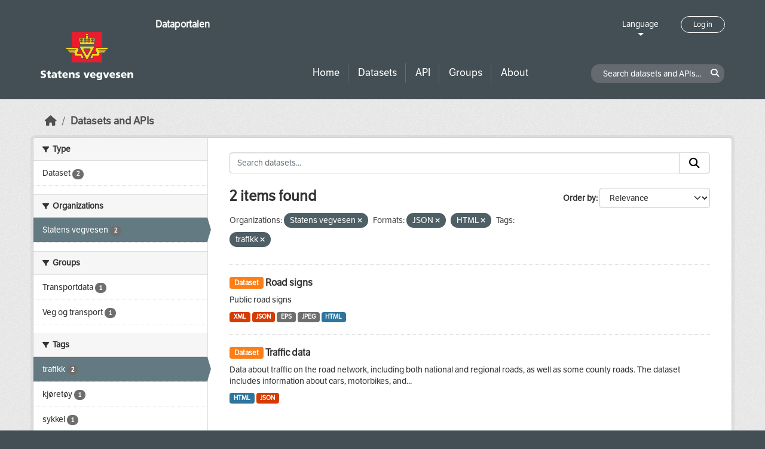

--- FILE ---
content_type: text/css; charset=utf-8
request_url: https://dataut.vegvesen.no/webassets/ckanext-permissions/b8f7c37d-permission-manager.css
body_size: 10585
content:
/**
 * tom-select.css (v2.3.1)
 * Copyright (c) contributors
 *
 * Licensed under the Apache License, Version 2.0 (the "License"); you may not use this
 * file except in compliance with the License. You may obtain a copy of the License at:
 * http://www.apache.org/licenses/LICENSE-2.0
 *
 * Unless required by applicable law or agreed to in writing, software distributed under
 * the License is distributed on an "AS IS" BASIS, WITHOUT WARRANTIES OR CONDITIONS OF
 * ANY KIND, either express or implied. See the License for the specific language
 * governing permissions and limitations under the License.
 *
 */
.focus .ts-control,.ts-control{box-shadow:none}.ts-control,.ts-dropdown{width:100%;box-sizing:border-box}.ts-control{border:1px solid #d0d0d0;padding:8px;overflow:hidden;position:relative;z-index:1;border-radius:3px;display:flex;flex-wrap:wrap}.ts-wrapper.multi.has-items .ts-control{padding:calc(8px - 2px - 0) 8px calc(8px - 2px - 3px - 0)}.full .ts-control{background-color:#fff}.disabled .ts-control,.disabled .ts-control *{cursor:default!important}.ts-control>*{vertical-align:baseline;display:inline-block}.ts-wrapper.multi .ts-control>div{cursor:pointer;margin:0 3px 3px 0;padding:2px 6px;background:#f2f2f2;color:#303030;border:0 solid #d0d0d0}.ts-wrapper.multi .ts-control>div.active{background:#e8e8e8;color:#303030;border:0 solid #cacaca}.ts-wrapper.multi.disabled .ts-control>div,.ts-wrapper.multi.disabled .ts-control>div.active{color:#7d7d7d;background:#fff;border:0 solid #fff}.ts-control>input{flex:1 1 auto;min-width:7rem;display:inline-block!important;padding:0!important;min-height:0!important;max-height:none!important;max-width:100%!important;margin:0!important;text-indent:0!important;border:0!important;background:0 0!important;line-height:inherit!important;-webkit-user-select:auto!important;-moz-user-select:auto!important;-ms-user-select:auto!important;user-select:auto!important;box-shadow:none!important}.ts-control>input::-ms-clear{display:none}.ts-control>input:focus{outline:0!important}.has-items .ts-control>input{margin:0 4px!important}.ts-control.rtl.single .ts-control:after{left:15px;right:auto}.ts-control.rtl .ts-control>input{margin:0 4px 0 -2px!important}.disabled .ts-control{opacity:.5;background-color:#fafafa}.input-hidden .ts-control>input{opacity:0;position:absolute;left:-10000px}.ts-dropdown{position:absolute;top:100%;left:0;z-index:10;border:1px solid #d0d0d0;background:#fff;margin:.25rem 0 0;border-top:0;box-shadow:0 1px 3px rgba(0,0,0,.1);border-radius:0 0 3px 3px}.ts-dropdown [data-selectable]{cursor:pointer;overflow:hidden}.ts-dropdown [data-selectable] .highlight{background:rgba(125,168,208,.2);border-radius:1px}.ts-dropdown .create,.ts-dropdown .no-results,.ts-dropdown .optgroup-header,.ts-dropdown .option{padding:5px 8px}.ts-dropdown .option,.ts-dropdown [data-disabled],.ts-dropdown [data-disabled] [data-selectable].option{cursor:inherit;opacity:.5}.ts-dropdown [data-selectable].option{opacity:1;cursor:pointer}.ts-dropdown .optgroup:first-child .optgroup-header,.ts-dropdown.plugin-optgroup_columns .optgroup-header{border-top:0}.ts-dropdown .optgroup-header{color:#303030;background:#fff;cursor:default}.ts-dropdown .active{background-color:#f5fafd;color:#495c68}.ts-dropdown .active.create{color:#495c68}.ts-dropdown .create{color:rgba(48,48,48,.5)}.ts-dropdown .spinner{display:inline-block;width:30px;height:30px;margin:5px 8px}.ts-dropdown .spinner::after{content:" ";display:block;width:24px;height:24px;margin:3px;border-radius:50%;border:5px solid #d0d0d0;border-color:#d0d0d0 transparent;animation:1.2s linear infinite lds-dual-ring}@keyframes lds-dual-ring{0%{transform:rotate(0)}100%{transform:rotate(360deg)}}.ts-dropdown-content{overflow:hidden auto;max-height:200px;scroll-behavior:smooth}.ts-wrapper.plugin-drag_drop .ts-dragging{color:transparent!important}.ts-wrapper.plugin-drag_drop .ts-dragging>*{visibility:hidden!important}.plugin-checkbox_options:not(.rtl) .option input{margin-right:.5rem}.plugin-checkbox_options.rtl .option input{margin-left:.5rem}.plugin-clear_button{--ts-pr-clear-button:1em}.plugin-clear_button .clear-button{opacity:0;position:absolute;top:50%;transform:translateY(-50%);right:calc(8px - 6px);margin-right:0!important;background:0 0!important;transition:opacity .5s;cursor:pointer}.plugin-clear_button.form-select .clear-button,.plugin-clear_button.single .clear-button{right:max(var(--ts-pr-caret),8px)}.plugin-clear_button.focus.has-items .clear-button,.plugin-clear_button:not(.disabled):hover.has-items .clear-button{opacity:1}.ts-wrapper .dropdown-header{position:relative;padding:10px 8px;border-bottom:1px solid #d0d0d0;background:color-mix(#fff,#d0d0d0,85%);border-radius:3px 3px 0 0}.plugin-dropdown_input .dropdown-input,.plugin-dropdown_input.focus.dropdown-active .ts-control{border:1px solid #d0d0d0;box-shadow:none}.ts-wrapper .dropdown-header-close{position:absolute;right:8px;top:50%;color:#303030;opacity:.4;margin-top:-12px;line-height:20px;font-size:20px!important}.ts-wrapper .dropdown-header-close:hover{color:#000}.plugin-dropdown_input .dropdown-input{border-width:0 0 1px;display:block;padding:8px;width:100%;background:0 0}.plugin-dropdown_input .items-placeholder{border:0!important;box-shadow:none!important;width:100%}.plugin-dropdown_input.dropdown-active .items-placeholder,.plugin-dropdown_input.has-items .items-placeholder{display:none!important}.ts-wrapper.plugin-input_autogrow.has-items .ts-control>input{min-width:0}.ts-wrapper.plugin-input_autogrow.has-items.focus .ts-control>input{flex:none;min-width:4px}.ts-wrapper.plugin-input_autogrow.has-items.focus .ts-control>input::-ms-input-placeholder{color:transparent}.ts-wrapper.plugin-input_autogrow.has-items.focus .ts-control>input::placeholder{color:transparent}.ts-dropdown.plugin-optgroup_columns .ts-dropdown-content{display:flex}.ts-dropdown.plugin-optgroup_columns .optgroup{border-right:1px solid #f2f2f2;border-top:0;flex-grow:1;flex-basis:0;min-width:0}.ts-dropdown.plugin-optgroup_columns .optgroup:last-child{border-right:0}.ts-dropdown.plugin-optgroup_columns .optgroup::before{display:none}.ts-wrapper.plugin-remove_button .item{display:inline-flex;align-items:center}.ts-wrapper.plugin-remove_button .item .remove{color:inherit;text-decoration:none;vertical-align:middle;display:inline-block;padding:0 6px;border-radius:0 2px 2px 0;box-sizing:border-box}.ts-wrapper.plugin-remove_button .item .remove:hover{background:rgba(0,0,0,.05)}.ts-wrapper.plugin-remove_button.disabled .item .remove:hover{background:0 0}.ts-wrapper.plugin-remove_button .remove-single{position:absolute;right:0;top:0;font-size:23px}.ts-wrapper.plugin-remove_button:not(.rtl) .item{padding-right:0!important}.ts-wrapper.plugin-remove_button:not(.rtl) .item .remove{border-left:1px solid #d0d0d0;margin-left:6px}.ts-wrapper.plugin-remove_button:not(.rtl) .item.active .remove{border-left-color:#cacaca}.ts-wrapper.plugin-remove_button:not(.rtl).disabled .item .remove{border-left-color:#fff}.ts-wrapper.plugin-remove_button.rtl .item{padding-left:0!important}.ts-wrapper.plugin-remove_button.rtl .item .remove{border-right:1px solid #d0d0d0;margin-right:6px}.ts-wrapper.plugin-remove_button.rtl .item.active .remove{border-right-color:#cacaca}.ts-wrapper.plugin-remove_button.rtl.disabled .item .remove{border-right-color:#fff}:root{--ts-pr-clear-button:0;--ts-pr-caret:0;--ts-pr-min:.75rem}.ts-wrapper.single .ts-control,.ts-wrapper.single .ts-control input{cursor:pointer}.ts-control:not(.rtl){padding-right:max(var(--ts-pr-min),var(--ts-pr-clear-button) + var(--ts-pr-caret))!important}.ts-control.rtl{text-align:right;padding-left:max(var(--ts-pr-min),var(--ts-pr-clear-button) + var(--ts-pr-caret))!important}.ts-wrapper{position:relative}.ts-control,.ts-control input,.ts-dropdown{color:#303030;font-family:inherit;font-size:13px;line-height:18px}.ts-control,.ts-wrapper.single.input-active .ts-control{background:#fff;cursor:text}.ts-hidden-accessible{border:0!important;clip:rect(0 0 0 0)!important;-webkit-clip-path:inset(50%)!important;clip-path:inset(50%)!important;overflow:hidden!important;padding:0!important;position:absolute!important;width:1px!important;white-space:nowrap!important}

.checkbox-wrapper input[type=checkbox] {
  visibility: hidden;
  display: none;
}
.checkbox-wrapper input[type=checkbox]:checked + .toggle:before {
  background: #947ADA;
}
.checkbox-wrapper input[type=checkbox]:checked + .toggle span {
  background: #4F2EDC;
  transform: translateX(20px);
  transition: all 0.2s cubic-bezier(0.8, 0.4, 0.3, 1.25), background 0.15s ease;
  box-shadow: 0 3px 8px rgba(79, 46, 220, 0.2);
}
.checkbox-wrapper input[type=checkbox]:checked + .toggle span:before {
  transform: scale(1);
  opacity: 0;
  transition: all 0.4s ease;
}
.checkbox-wrapper .toggle {
  position: relative;
  display: block;
  width: 40px;
  height: 20px;
  cursor: pointer;
  -webkit-tap-highlight-color: transparent;
  transform: translate3d(0, 0, 0);
}
.checkbox-wrapper .toggle span {
  position: absolute;
  top: 0;
  left: 0;
  width: 20px;
  height: 20px;
  display: block;
  background: white;
  border-radius: 10px;
  box-shadow: 0 3px 8px rgba(154, 153, 153, 0.5);
  transition: all 0.2s ease;
}
.checkbox-wrapper .toggle span:before {
  content: "";
  position: absolute;
  display: block;
  margin: -18px;
  width: 56px;
  height: 56px;
  background: rgba(79, 46, 220, 0.5);
  border-radius: 50%;
  transform: scale(0);
  opacity: 1;
  pointer-events: none;
}
.checkbox-wrapper .toggle:before {
  content: "";
  position: relative;
  top: 3px;
  left: 3px;
  width: 34px;
  height: 14px;
  display: block;
  background: #9A9999;
  border-radius: 8px;
  transition: background 0.2s ease;
}
.checkbox-wrapper .toggle:after {
  display: none;
}

.row.wrapper.permissions-manager-wrapper:before {
  display: none;
}
.row.wrapper.permissions-manager-wrapper .module-content {
  padding: 1.5rem 1rem;
}
.row.wrapper.permissions-manager-wrapper .form-actions .btn {
  flex-basis: unset;
}

.account-masthead .account .permissions-dropdown {
  border: var(--bs-dropdown-border-width) solid var(--bs-dropdown-border-color);
}
.account-masthead .account .permissions-dropdown li {
  width: 100%;
  border: unset;
}
.account-masthead .account .permissions-dropdown li a {
  font-weight: normal;
  color: var(--bs-dropdown-link-color);
}
.account-masthead .account .permissions-dropdown li a:hover {
  background-color: var(--bs-dropdown-link-hover-bg);
  color: var(--bs-dropdown-link-color);
}

/*# sourceMappingURL=style.css.map */
